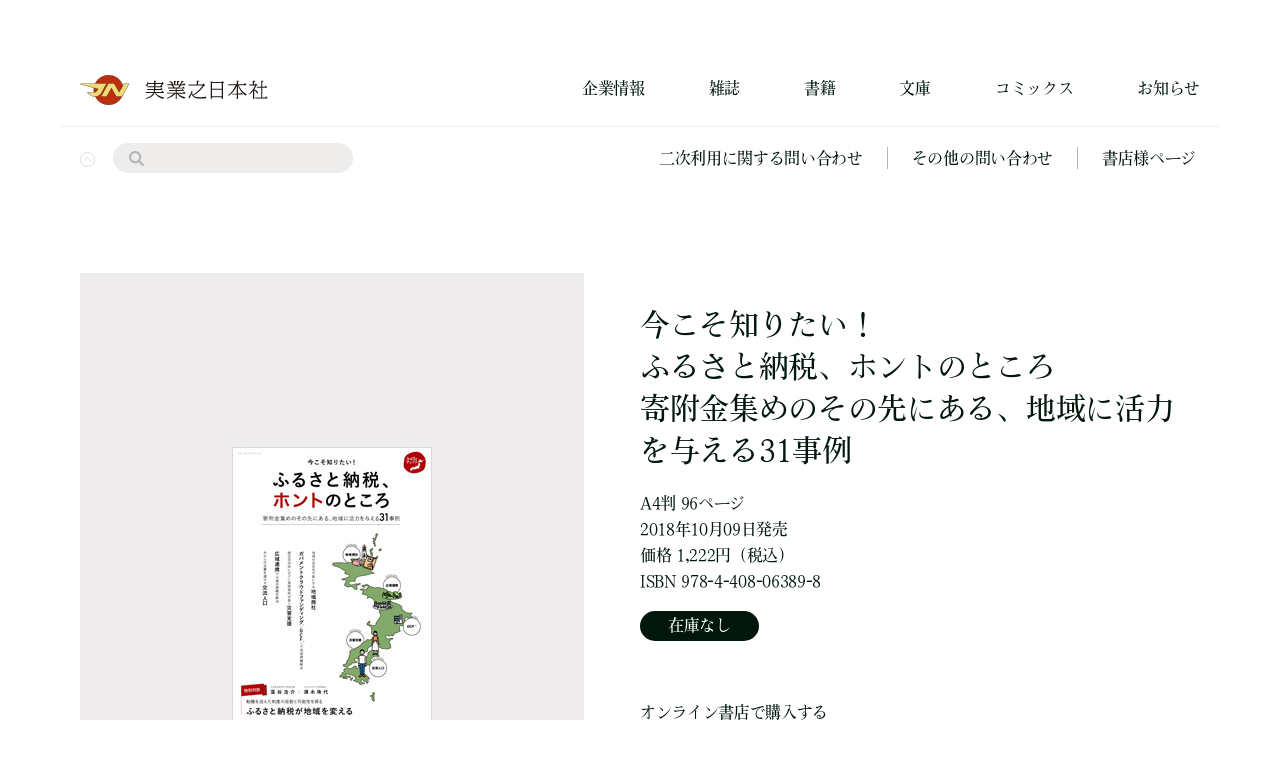

--- FILE ---
content_type: text/html; charset=UTF-8
request_url: https://www.j-n.co.jp/books/978-4-408-06389-8/
body_size: 11861
content:
<!DOCTYPE html>
<html lang="ja">

    <head lang="ja" prefix="og: http://ogp.me/ns# fb: http://ogp.me/ns/fb# article: http://ogp.me/ns/article#">
        
        <!--googleアナリティクス-->
        <!-- Google tag (gtag.js) -->
        <script async src="https://www.googletagmanager.com/gtag/js?id=G-RDVBETD187"></script>
        <script>
        window.dataLayer = window.dataLayer || [];

        function gtag() {
            dataLayer.push(arguments);
        }
        gtag('js', new Date());

        gtag('config', 'G-RDVBETD187');
        </script>

        <meta charset="utf-8">
        <meta http-equiv="x-ua-compatible" content="ie=edge">
        <meta name="viewport" content="width=device-width, initial-scale=1.0, minimum-scale=1.0">
        <meta name="format-detection" content="telephone=no">
        <meta name="keywords" content="実業之日本社,実日,週刊漫画サンデー,マンサン,ブルーガイド,ジョイノベルス,出版社,ストロベリーナイト,静かなるドン,内田康夫,西村京太郎,東川篤哉">

        <!--Adobefont-->
        <script>
        (function(d) {
            var config = {
                    kitId: 'qzd8wwd',
                    scriptTimeout: 3000,
                    async: true
                },
                h = d.documentElement,
                t = setTimeout(function() {
                    h.className = h.className.replace(/\bwf-loading\b/g, "") + " wf-inactive";
                }, config.scriptTimeout),
                tk = d.createElement("script"),
                f = false,
                s = d.getElementsByTagName("script")[0],
                a;
            h.className += " wf-loading";
            tk.src = 'https://use.typekit.net/' + config.kitId + '.js';
            tk.async = true;
            tk.onload = tk.onreadystatechange = function() {
                a = this.readyState;
                if (f || a && a != "complete" && a != "loaded") return;
                f = true;
                clearTimeout(t);
                try {
                    Typekit.load(config)
                } catch (e) {}
            };
            s.parentNode.insertBefore(tk, s)
        })(document);
        </script>

        <!-- favicon -->
        <link rel="icon" href="https://www.j-n.co.jp/wp/wp-content/themes/jippi/img/favicon.ico">
        <link rel="apple-touch-icon" sizes="180x180"
            href="https://www.j-n.co.jp/wp/wp-content/themes/jippi/img/apple-touch-icon.png">
        <meta name="theme-color" content="#2a2c2b">

        <title>ふるさと納税、ホントのところ | 実業之日本社</title>

		<!-- All in One SEO 4.6.3 - aioseo.com -->
		<meta name="description" content="人口増加、産業振興、雇用促進、事業承継、地域商社など、ふるさと納税で起きている、全国各地の課題解決事例を一挙掲載。" />
		<meta name="robots" content="max-image-preview:large" />
		<meta name="google-site-verification" content="JrtQcGzYN9KIJ3lQJblMiWZn0sFmh9L1Lf23KJunKe0" />
		<link rel="canonical" href="https://www.j-n.co.jp/books/978-4-408-06389-8/" />
		<meta name="generator" content="All in One SEO (AIOSEO) 4.6.3" />
		<meta property="og:locale" content="ja_JP" />
		<meta property="og:site_name" content="実業之日本社 | 実業之日本社の公式ホームページです。書籍、コミックス、雑誌、デジタルコンテンツの情報を配信しています。各出版物のここだけのお話を特集・記事にてお読みいただけます。" />
		<meta property="og:type" content="article" />
		<meta property="og:title" content="ふるさと納税、ホントのところ | 実業之日本社" />
		<meta property="og:description" content="人口増加、産業振興、雇用促進、事業承継、地域商社など、ふるさと納税で起きている、全国各地の課題解決事例を一挙掲載。" />
		<meta property="og:url" content="https://www.j-n.co.jp/books/978-4-408-06389-8/" />
		<meta property="og:image" content="https://www.j-n.co.jp/app/webroot/wp/wp-content/uploads/2024/02/share.png" />
		<meta property="og:image:secure_url" content="https://www.j-n.co.jp/app/webroot/wp/wp-content/uploads/2024/02/share.png" />
		<meta property="article:published_time" content="2022-01-31T08:03:28+00:00" />
		<meta property="article:modified_time" content="2022-01-31T08:03:28+00:00" />
		<meta name="twitter:card" content="summary_large_image" />
		<meta name="twitter:site" content="@jippi_pr" />
		<meta name="twitter:title" content="ふるさと納税、ホントのところ | 実業之日本社" />
		<meta name="twitter:description" content="人口増加、産業振興、雇用促進、事業承継、地域商社など、ふるさと納税で起きている、全国各地の課題解決事例を一挙掲載。" />
		<meta name="twitter:creator" content="@jippi_pr" />
		<meta name="twitter:image" content="https://www.j-n.co.jp/app/webroot/wp/wp-content/uploads/2024/02/share.png" />
		<script type="application/ld+json" class="aioseo-schema">
			{"@context":"https:\/\/schema.org","@graph":[{"@type":"BreadcrumbList","@id":"https:\/\/www.j-n.co.jp\/books\/978-4-408-06389-8\/#breadcrumblist","itemListElement":[{"@type":"ListItem","@id":"https:\/\/www.j-n.co.jp\/#listItem","position":1,"name":"\u5bb6","item":"https:\/\/www.j-n.co.jp\/","nextItem":"https:\/\/www.j-n.co.jp\/books\/978-4-408-06389-8\/#listItem"},{"@type":"ListItem","@id":"https:\/\/www.j-n.co.jp\/books\/978-4-408-06389-8\/#listItem","position":2,"name":"\u3075\u308b\u3055\u3068\u7d0d\u7a0e\u3001\u30db\u30f3\u30c8\u306e\u3068\u3053\u308d","previousItem":"https:\/\/www.j-n.co.jp\/#listItem"}]},{"@type":"Organization","@id":"https:\/\/www.j-n.co.jp\/#organization","name":"\u5b9f\u696d\u4e4b\u65e5\u672c\u793e","url":"https:\/\/www.j-n.co.jp\/","sameAs":["https:\/\/twitter.com\/jippi_pr"],"contactPoint":{"@type":"ContactPoint","telephone":"+81368090770","contactType":"Customer Support"}},{"@type":"WebPage","@id":"https:\/\/www.j-n.co.jp\/books\/978-4-408-06389-8\/#webpage","url":"https:\/\/www.j-n.co.jp\/books\/978-4-408-06389-8\/","name":"\u3075\u308b\u3055\u3068\u7d0d\u7a0e\u3001\u30db\u30f3\u30c8\u306e\u3068\u3053\u308d | \u5b9f\u696d\u4e4b\u65e5\u672c\u793e","description":"\u4eba\u53e3\u5897\u52a0\u3001\u7523\u696d\u632f\u8208\u3001\u96c7\u7528\u4fc3\u9032\u3001\u4e8b\u696d\u627f\u7d99\u3001\u5730\u57df\u5546\u793e\u306a\u3069\u3001\u3075\u308b\u3055\u3068\u7d0d\u7a0e\u3067\u8d77\u304d\u3066\u3044\u308b\u3001\u5168\u56fd\u5404\u5730\u306e\u8ab2\u984c\u89e3\u6c7a\u4e8b\u4f8b\u3092\u4e00\u6319\u63b2\u8f09\u3002","inLanguage":"ja","isPartOf":{"@id":"https:\/\/www.j-n.co.jp\/#website"},"breadcrumb":{"@id":"https:\/\/www.j-n.co.jp\/books\/978-4-408-06389-8\/#breadcrumblist"},"datePublished":"2022-01-31T17:03:28+09:00","dateModified":"2022-01-31T17:03:28+09:00"},{"@type":"WebSite","@id":"https:\/\/www.j-n.co.jp\/#website","url":"https:\/\/www.j-n.co.jp\/","name":"\u5b9f\u696d\u4e4b\u65e5\u672c\u793e","description":"\u5b9f\u696d\u4e4b\u65e5\u672c\u793e\u306e\u516c\u5f0f\u30db\u30fc\u30e0\u30da\u30fc\u30b8\u3067\u3059\u3002\u66f8\u7c4d\u3001\u30b3\u30df\u30c3\u30af\u30b9\u3001\u96d1\u8a8c\u3001\u30c7\u30b8\u30bf\u30eb\u30b3\u30f3\u30c6\u30f3\u30c4\u306e\u60c5\u5831\u3092\u914d\u4fe1\u3057\u3066\u3044\u307e\u3059\u3002\u5404\u51fa\u7248\u7269\u306e\u3053\u3053\u3060\u3051\u306e\u304a\u8a71\u3092\u7279\u96c6\u30fb\u8a18\u4e8b\u306b\u3066\u304a\u8aad\u307f\u3044\u305f\u3060\u3051\u307e\u3059\u3002","inLanguage":"ja","publisher":{"@id":"https:\/\/www.j-n.co.jp\/#organization"}}]}
		</script>
		<!-- All in One SEO -->

<link rel='dns-prefetch' href='//ajax.googleapis.com' />
<link rel='dns-prefetch' href='//cdnjs.cloudflare.com' />
<style id='classic-theme-styles-inline-css' type='text/css'>
/*! This file is auto-generated */
.wp-block-button__link{color:#fff;background-color:#32373c;border-radius:9999px;box-shadow:none;text-decoration:none;padding:calc(.667em + 2px) calc(1.333em + 2px);font-size:1.125em}.wp-block-file__button{background:#32373c;color:#fff;text-decoration:none}
</style>
<style id='global-styles-inline-css' type='text/css'>
body{--wp--preset--color--black: #000000;--wp--preset--color--cyan-bluish-gray: #abb8c3;--wp--preset--color--white: #ffffff;--wp--preset--color--pale-pink: #f78da7;--wp--preset--color--vivid-red: #cf2e2e;--wp--preset--color--luminous-vivid-orange: #ff6900;--wp--preset--color--luminous-vivid-amber: #fcb900;--wp--preset--color--light-green-cyan: #7bdcb5;--wp--preset--color--vivid-green-cyan: #00d084;--wp--preset--color--pale-cyan-blue: #8ed1fc;--wp--preset--color--vivid-cyan-blue: #0693e3;--wp--preset--color--vivid-purple: #9b51e0;--wp--preset--gradient--vivid-cyan-blue-to-vivid-purple: linear-gradient(135deg,rgba(6,147,227,1) 0%,rgb(155,81,224) 100%);--wp--preset--gradient--light-green-cyan-to-vivid-green-cyan: linear-gradient(135deg,rgb(122,220,180) 0%,rgb(0,208,130) 100%);--wp--preset--gradient--luminous-vivid-amber-to-luminous-vivid-orange: linear-gradient(135deg,rgba(252,185,0,1) 0%,rgba(255,105,0,1) 100%);--wp--preset--gradient--luminous-vivid-orange-to-vivid-red: linear-gradient(135deg,rgba(255,105,0,1) 0%,rgb(207,46,46) 100%);--wp--preset--gradient--very-light-gray-to-cyan-bluish-gray: linear-gradient(135deg,rgb(238,238,238) 0%,rgb(169,184,195) 100%);--wp--preset--gradient--cool-to-warm-spectrum: linear-gradient(135deg,rgb(74,234,220) 0%,rgb(151,120,209) 20%,rgb(207,42,186) 40%,rgb(238,44,130) 60%,rgb(251,105,98) 80%,rgb(254,248,76) 100%);--wp--preset--gradient--blush-light-purple: linear-gradient(135deg,rgb(255,206,236) 0%,rgb(152,150,240) 100%);--wp--preset--gradient--blush-bordeaux: linear-gradient(135deg,rgb(254,205,165) 0%,rgb(254,45,45) 50%,rgb(107,0,62) 100%);--wp--preset--gradient--luminous-dusk: linear-gradient(135deg,rgb(255,203,112) 0%,rgb(199,81,192) 50%,rgb(65,88,208) 100%);--wp--preset--gradient--pale-ocean: linear-gradient(135deg,rgb(255,245,203) 0%,rgb(182,227,212) 50%,rgb(51,167,181) 100%);--wp--preset--gradient--electric-grass: linear-gradient(135deg,rgb(202,248,128) 0%,rgb(113,206,126) 100%);--wp--preset--gradient--midnight: linear-gradient(135deg,rgb(2,3,129) 0%,rgb(40,116,252) 100%);--wp--preset--font-size--small: 13px;--wp--preset--font-size--medium: 20px;--wp--preset--font-size--large: 36px;--wp--preset--font-size--x-large: 42px;--wp--preset--spacing--20: 0.44rem;--wp--preset--spacing--30: 0.67rem;--wp--preset--spacing--40: 1rem;--wp--preset--spacing--50: 1.5rem;--wp--preset--spacing--60: 2.25rem;--wp--preset--spacing--70: 3.38rem;--wp--preset--spacing--80: 5.06rem;--wp--preset--shadow--natural: 6px 6px 9px rgba(0, 0, 0, 0.2);--wp--preset--shadow--deep: 12px 12px 50px rgba(0, 0, 0, 0.4);--wp--preset--shadow--sharp: 6px 6px 0px rgba(0, 0, 0, 0.2);--wp--preset--shadow--outlined: 6px 6px 0px -3px rgba(255, 255, 255, 1), 6px 6px rgba(0, 0, 0, 1);--wp--preset--shadow--crisp: 6px 6px 0px rgba(0, 0, 0, 1);}:where(.is-layout-flex){gap: 0.5em;}:where(.is-layout-grid){gap: 0.5em;}body .is-layout-flow > .alignleft{float: left;margin-inline-start: 0;margin-inline-end: 2em;}body .is-layout-flow > .alignright{float: right;margin-inline-start: 2em;margin-inline-end: 0;}body .is-layout-flow > .aligncenter{margin-left: auto !important;margin-right: auto !important;}body .is-layout-constrained > .alignleft{float: left;margin-inline-start: 0;margin-inline-end: 2em;}body .is-layout-constrained > .alignright{float: right;margin-inline-start: 2em;margin-inline-end: 0;}body .is-layout-constrained > .aligncenter{margin-left: auto !important;margin-right: auto !important;}body .is-layout-constrained > :where(:not(.alignleft):not(.alignright):not(.alignfull)){max-width: var(--wp--style--global--content-size);margin-left: auto !important;margin-right: auto !important;}body .is-layout-constrained > .alignwide{max-width: var(--wp--style--global--wide-size);}body .is-layout-flex{display: flex;}body .is-layout-flex{flex-wrap: wrap;align-items: center;}body .is-layout-flex > *{margin: 0;}body .is-layout-grid{display: grid;}body .is-layout-grid > *{margin: 0;}:where(.wp-block-columns.is-layout-flex){gap: 2em;}:where(.wp-block-columns.is-layout-grid){gap: 2em;}:where(.wp-block-post-template.is-layout-flex){gap: 1.25em;}:where(.wp-block-post-template.is-layout-grid){gap: 1.25em;}.has-black-color{color: var(--wp--preset--color--black) !important;}.has-cyan-bluish-gray-color{color: var(--wp--preset--color--cyan-bluish-gray) !important;}.has-white-color{color: var(--wp--preset--color--white) !important;}.has-pale-pink-color{color: var(--wp--preset--color--pale-pink) !important;}.has-vivid-red-color{color: var(--wp--preset--color--vivid-red) !important;}.has-luminous-vivid-orange-color{color: var(--wp--preset--color--luminous-vivid-orange) !important;}.has-luminous-vivid-amber-color{color: var(--wp--preset--color--luminous-vivid-amber) !important;}.has-light-green-cyan-color{color: var(--wp--preset--color--light-green-cyan) !important;}.has-vivid-green-cyan-color{color: var(--wp--preset--color--vivid-green-cyan) !important;}.has-pale-cyan-blue-color{color: var(--wp--preset--color--pale-cyan-blue) !important;}.has-vivid-cyan-blue-color{color: var(--wp--preset--color--vivid-cyan-blue) !important;}.has-vivid-purple-color{color: var(--wp--preset--color--vivid-purple) !important;}.has-black-background-color{background-color: var(--wp--preset--color--black) !important;}.has-cyan-bluish-gray-background-color{background-color: var(--wp--preset--color--cyan-bluish-gray) !important;}.has-white-background-color{background-color: var(--wp--preset--color--white) !important;}.has-pale-pink-background-color{background-color: var(--wp--preset--color--pale-pink) !important;}.has-vivid-red-background-color{background-color: var(--wp--preset--color--vivid-red) !important;}.has-luminous-vivid-orange-background-color{background-color: var(--wp--preset--color--luminous-vivid-orange) !important;}.has-luminous-vivid-amber-background-color{background-color: var(--wp--preset--color--luminous-vivid-amber) !important;}.has-light-green-cyan-background-color{background-color: var(--wp--preset--color--light-green-cyan) !important;}.has-vivid-green-cyan-background-color{background-color: var(--wp--preset--color--vivid-green-cyan) !important;}.has-pale-cyan-blue-background-color{background-color: var(--wp--preset--color--pale-cyan-blue) !important;}.has-vivid-cyan-blue-background-color{background-color: var(--wp--preset--color--vivid-cyan-blue) !important;}.has-vivid-purple-background-color{background-color: var(--wp--preset--color--vivid-purple) !important;}.has-black-border-color{border-color: var(--wp--preset--color--black) !important;}.has-cyan-bluish-gray-border-color{border-color: var(--wp--preset--color--cyan-bluish-gray) !important;}.has-white-border-color{border-color: var(--wp--preset--color--white) !important;}.has-pale-pink-border-color{border-color: var(--wp--preset--color--pale-pink) !important;}.has-vivid-red-border-color{border-color: var(--wp--preset--color--vivid-red) !important;}.has-luminous-vivid-orange-border-color{border-color: var(--wp--preset--color--luminous-vivid-orange) !important;}.has-luminous-vivid-amber-border-color{border-color: var(--wp--preset--color--luminous-vivid-amber) !important;}.has-light-green-cyan-border-color{border-color: var(--wp--preset--color--light-green-cyan) !important;}.has-vivid-green-cyan-border-color{border-color: var(--wp--preset--color--vivid-green-cyan) !important;}.has-pale-cyan-blue-border-color{border-color: var(--wp--preset--color--pale-cyan-blue) !important;}.has-vivid-cyan-blue-border-color{border-color: var(--wp--preset--color--vivid-cyan-blue) !important;}.has-vivid-purple-border-color{border-color: var(--wp--preset--color--vivid-purple) !important;}.has-vivid-cyan-blue-to-vivid-purple-gradient-background{background: var(--wp--preset--gradient--vivid-cyan-blue-to-vivid-purple) !important;}.has-light-green-cyan-to-vivid-green-cyan-gradient-background{background: var(--wp--preset--gradient--light-green-cyan-to-vivid-green-cyan) !important;}.has-luminous-vivid-amber-to-luminous-vivid-orange-gradient-background{background: var(--wp--preset--gradient--luminous-vivid-amber-to-luminous-vivid-orange) !important;}.has-luminous-vivid-orange-to-vivid-red-gradient-background{background: var(--wp--preset--gradient--luminous-vivid-orange-to-vivid-red) !important;}.has-very-light-gray-to-cyan-bluish-gray-gradient-background{background: var(--wp--preset--gradient--very-light-gray-to-cyan-bluish-gray) !important;}.has-cool-to-warm-spectrum-gradient-background{background: var(--wp--preset--gradient--cool-to-warm-spectrum) !important;}.has-blush-light-purple-gradient-background{background: var(--wp--preset--gradient--blush-light-purple) !important;}.has-blush-bordeaux-gradient-background{background: var(--wp--preset--gradient--blush-bordeaux) !important;}.has-luminous-dusk-gradient-background{background: var(--wp--preset--gradient--luminous-dusk) !important;}.has-pale-ocean-gradient-background{background: var(--wp--preset--gradient--pale-ocean) !important;}.has-electric-grass-gradient-background{background: var(--wp--preset--gradient--electric-grass) !important;}.has-midnight-gradient-background{background: var(--wp--preset--gradient--midnight) !important;}.has-small-font-size{font-size: var(--wp--preset--font-size--small) !important;}.has-medium-font-size{font-size: var(--wp--preset--font-size--medium) !important;}.has-large-font-size{font-size: var(--wp--preset--font-size--large) !important;}.has-x-large-font-size{font-size: var(--wp--preset--font-size--x-large) !important;}
.wp-block-navigation a:where(:not(.wp-element-button)){color: inherit;}
:where(.wp-block-post-template.is-layout-flex){gap: 1.25em;}:where(.wp-block-post-template.is-layout-grid){gap: 1.25em;}
:where(.wp-block-columns.is-layout-flex){gap: 2em;}:where(.wp-block-columns.is-layout-grid){gap: 2em;}
.wp-block-pullquote{font-size: 1.5em;line-height: 1.6;}
</style>
<link rel='stylesheet' id='slickcss-css' href='https://cdnjs.cloudflare.com/ajax/libs/slick-carousel/1.8.1/slick.css' type='text/css' media='all' />
<link rel='stylesheet' id='slickthemecss-css' href='https://cdnjs.cloudflare.com/ajax/libs/slick-carousel/1.8.1/slick-theme.css' type='text/css' media='all' />
<link rel='stylesheet' id='ress-css' href='https://www.j-n.co.jp/wp/wp-content/themes/jippi/css/ress.css' type='text/css' media='all' />
<link rel='stylesheet' id='stylecss-css' href='https://www.j-n.co.jp/wp/wp-content/themes/jippi/css/style.css' type='text/css' media='all' />
<script type="text/javascript" src="https://ajax.googleapis.com/ajax/libs/jquery/1.11.3/jquery.min.js" id="jquery-js"></script>
<script type="text/javascript" src="https://cdnjs.cloudflare.com/ajax/libs/slick-carousel/1.8.1/slick.min.js" id="slickjs-js"></script>
<link rel="https://api.w.org/" href="https://www.j-n.co.jp/wp-json/" /><link rel="alternate" type="application/json" href="https://www.j-n.co.jp/wp-json/wp/v2/books/35993" /><link rel="alternate" type="application/json+oembed" href="https://www.j-n.co.jp/wp-json/oembed/1.0/embed?url=https%3A%2F%2Fwww.j-n.co.jp%2Fbooks%2F978-4-408-06389-8%2F" />
<link rel="alternate" type="text/xml+oembed" href="https://www.j-n.co.jp/wp-json/oembed/1.0/embed?url=https%3A%2F%2Fwww.j-n.co.jp%2Fbooks%2F978-4-408-06389-8%2F&#038;format=xml" />
<noscript><style>.lazyload[data-src]{display:none !important;}</style></noscript><style>.lazyload{background-image:none !important;}.lazyload:before{background-image:none !important;}</style>    </head>

<body>
    <!-- ヘッダー -->
    <div id="header">
        <header>
            <div class="wrapper">
                <div class="pc header">
                    <h1 class="title">
                        <a href="https://www.j-n.co.jp/" class="logo"><img
                                src="[data-uri]" alt="実業之日本社ロゴ" data-src="https://www.j-n.co.jp/wp/wp-content/themes/jippi/img/logo-k.svg" decoding="async" class="lazyload" /><noscript><img
                                src="https://www.j-n.co.jp/wp/wp-content/themes/jippi/img/logo-k.svg" alt="実業之日本社ロゴ" data-eio="l" /></noscript></a>
                    </h1>
                    <nav>
                        <ul class="nav">
                            <li><a href="https://www.j-n.co.jp/company/">企業情報</a></li>
                            <li>
                                <a href="https://www.j-n.co.jp/magazine/">雑誌</a>
                                <ul class="child">
                                    <li>
                                        <a href="https://www.j-n.co.jp/books/genrelist/lgenre3/mgenre18/">ワッグル</a>                                    </li>
                                    <li>
                                        <a href="https://www.j-n.co.jp/books/genrelist/lgenre3/mgenre20/">ガルビィ</a>                                    </li>
                                    <li>
                                        <a href="https://www.j-n.co.jp/books/genrelist/lgenre3/mgenre81/">BikeJIN</a>                                    </li>
                                    <li>
                                        <a href="https://www.j-n.co.jp/books/genrelist/lgenre3/mgenre80/">ライダースクラブ</a>                                    </li>
                                    <li>
                                        <a href="https://www.j-n.co.jp/books/genrelist/lgenre3/mgenre79/">CLUB HARLEY</a>                                    </li>
                                    <li>
                                        <a href="https://www.j-n.co.jp/books/genrelist/lgenre3/mgenre16/">ネイルVENUS</a>                                    </li>
                                    <li>
                                        <a href="https://www.j-n.co.jp/books/genrelist/lgenre3/mgenre21/">月刊美術</a>                                    </li>
                                    <li>
                                        <a href="https://www.j-n.co.jp/books/genrelist/lgenre3/mgenre85/">BikeJIN増刊</a>                                    </li>
                                    <li>
                                        <a href="https://www.j-n.co.jp/books/genrelist/lgenre3/mgenre84/">CLUB HARLEY増刊</a>                                    </li>
                                    <li>
                                        <a href="https://www.j-n.co.jp/books/genrelist/lgenre1/mgenre5/sgenre97/">パラスポーツマガジン</a>                                    </li>
                                </ul>
                            </li>
                            <li>
                                <a href="https://www.j-n.co.jp/books/">書籍</a>
                                <ul class="child">
                                                                        <li><a
                                            href="https://www.j-n.co.jp/books/genrelist/lgenre1/mgenre1/">ビジネス</a>
                                    </li>
                                                                        <li><a
                                            href="https://www.j-n.co.jp/books/genrelist/lgenre1/mgenre2/">文芸</a>
                                    </li>
                                                                        <li><a
                                            href="https://www.j-n.co.jp/books/genrelist/lgenre1/mgenre3/">一般・教養</a>
                                    </li>
                                                                        <li><a
                                            href="https://www.j-n.co.jp/books/genrelist/lgenre1/mgenre4/">旅行ガイド</a>
                                    </li>
                                                                        <li><a
                                            href="https://www.j-n.co.jp/books/genrelist/lgenre1/mgenre5/">趣味実用</a>
                                    </li>
                                                                        <li><a
                                            href="https://www.j-n.co.jp/books/genrelist/lgenre1/mgenre6/">自己啓発</a>
                                    </li>
                                                                        <li><a
                                            href="https://www.j-n.co.jp/books/genrelist/lgenre1/mgenre7/">こども</a>
                                    </li>
                                                                        <li><a
                                            href="https://www.j-n.co.jp/books/genrelist/lgenre1/mgenre8/">教育・学習</a>
                                    </li>
                                                                    </ul>
                            </li>
                            <li>
                                文庫
                                <ul class="child">
                                    <li>
                                        <a href="https://www.j-n.co.jp/books/serieslist/lseries41/">実業之日本社文庫</a>                                    </li>
                                    <li>
                                        <a href="https://www.j-n.co.jp/books/serieslist/lseries41/lseries118/">実業之日本社文庫GROW</a>                                    </li>
                                    <li>
                                        <a href="https://www.j-n.co.jp/books/serieslist/lseries111/">Jノベルライト文庫</a>                                    </li>
                                    <li>
                                        <a href="https://www.j-n.co.jp/books/serieslist/lseries104/">実業之日本社ジュニア文庫</a>                                    </li>
                                    <li>
                                        <a href="https://www.j-n.co.jp/books/serieslist/lseries99/">じっぴコンパクト文庫</a>                                    </li>
                                    <li>
                                        <a href="https://www.j-n.co.jp/books/serieslist/lseries37/">実業之日本社漫画文庫</a>                                    </li>
                                </ul>
                            </li>
                            <li>
                                <a href="https://www.j-n.co.jp/comics/">コミックス</a>
                                <ul class="child">
                                                                        <li><a
                                            href="https://www.j-n.co.jp/books/genrelist/lgenre2/mgenre9/">青年コミック</a>
                                    </li>
                                                                        <li><a
                                            href="https://www.j-n.co.jp/books/genrelist/lgenre2/mgenre10/">少女コミック</a>
                                    </li>
                                                                        <li><a
                                            href="https://www.j-n.co.jp/books/genrelist/lgenre2/mgenre11/">BLコミック</a>
                                    </li>
                                                                        <li><a
                                            href="https://www.j-n.co.jp/books/genrelist/lgenre2/mgenre12/">セクシー系コミック</a>
                                    </li>
                                                                        <li><a
                                            href="https://www.j-n.co.jp/books/genrelist/lgenre2/mgenre13/">コミックエッセイ</a>
                                    </li>
                                                                        <li><a
                                            href="https://www.j-n.co.jp/books/genrelist/lgenre2/mgenre14/">その他のコミック</a>
                                    </li>
                                                                        <li><a
                                            href="https://www.j-n.co.jp/books/genrelist/lgenre2/mgenre76/">書籍扱いコミックス</a>
                                    </li>
                                                                    </ul>
                            </li>
                            <li>
                                <a href="https://www.j-n.co.jp/news/">お知らせ</a>
                            </li>
                        </ul>
                    </nav>
                </div>
                <div class="pc slideup">
                    <div class="menu-hide">
                        <img src="[data-uri]" alt="メニューを隠す" data-src="https://www.j-n.co.jp/wp/wp-content/themes/jippi/img/circle-close.svg" decoding="async" class="lazyload" /><noscript><img src="https://www.j-n.co.jp/wp/wp-content/themes/jippi/img/circle-close.svg" alt="メニューを隠す" data-eio="l" /></noscript>
                    </div>
                    <div class="search">
                        <form action="https://www.j-n.co.jp" method="get">
    <input type="search" name="s" />
    <input type="submit" value="" />
</form>                    </div>
                    <ul class="list">
                        <li><a href="https://business.form-mailer.jp/fms/4d33693487681"
                                target="_blank">二次利用に関する問い合わせ</a></li>
                        <li><a href="https://www.j-n.co.jp/inquiry/">その他の問い合わせ</a></li>
                        <li><a href="https://www.j-n.co.jp/bookstore/">書店様ページ</a></li>
                    </ul>
                </div>

                <div class="sp header">
                    <h1 class="title">
                        <a href="https://www.j-n.co.jp/" class="logo">
                            <img src="[data-uri]" alt="実業之日本社ロゴ" data-src="https://www.j-n.co.jp/wp/wp-content/themes/jippi/img/logo-k.svg" decoding="async" class="lazyload" /><noscript><img src="https://www.j-n.co.jp/wp/wp-content/themes/jippi/img/logo-k.svg" alt="実業之日本社ロゴ" data-eio="l" /></noscript>
                        </a>
                    </h1>
                    <div class="btn">
                        <div class="open"></div>
                    </div>
                </div>
                <div class="sp menu-wrapper">
                    <div class="menu-inner">
                        <div class="menu-upper">
                            <h1 class="title">
                                <a href="https://www.j-n.co.jp/" class="logo">
                                    <img src="[data-uri]"
                                        alt="実業之日本社ロゴ" data-src="https://www.j-n.co.jp/wp/wp-content/themes/jippi/img/logo-w.svg" decoding="async" class="lazyload" /><noscript><img src="https://www.j-n.co.jp/wp/wp-content/themes/jippi/img/logo-w.svg"
                                        alt="実業之日本社ロゴ" data-eio="l" /></noscript>
                                </a>
                            </h1>
                            <div class="btn">
                                <div class="close"></div>
                            </div>
                        </div>
                        <div class="search">
                            <form action="https://www.j-n.co.jp" method="get">
    <input type="search" name="s" />
    <input type="submit" value="" />
</form>                        </div>
                        <nav>
                            <ul class="nav">
                                <li><a href="https://www.j-n.co.jp/company/">企業情報</a></li>
                                <li class="parent">
                                    <a href="https://www.j-n.co.jp/magazine/">雑誌</a>
                                    <ul class="child">
                                        <li>
                                            <a href="https://www.j-n.co.jp/books/genrelist/lgenre3/mgenre18/">ワッグル</a>                                        </li>
                                        <li>
                                            <a href="https://www.j-n.co.jp/books/genrelist/lgenre3/mgenre20/">ガルビィ</a>                                        </li>
                                        <li>
                                            <a href="https://www.j-n.co.jp/books/genrelist/lgenre3/mgenre81/">BikeJIN</a>                                        </li>
                                        <li>
                                            <a href="https://www.j-n.co.jp/books/genrelist/lgenre3/mgenre80/">ライダースクラブ</a>                                        </li>
                                        <li>
                                            <a href="https://www.j-n.co.jp/books/genrelist/lgenre3/mgenre79/">CLUB HARLEY</a>                                        </li>
                                        <li>
                                            <a href="https://www.j-n.co.jp/books/genrelist/lgenre3/mgenre16/">ネイルVENUS</a>                                        </li>
                                        <li>
                                            <a href="https://www.j-n.co.jp/books/genrelist/lgenre3/mgenre21/">月刊美術</a>                                        </li>
                                        <li>
                                            <a href="https://www.j-n.co.jp/books/genrelist/lgenre3/mgenre85/">BikeJIN増刊</a>                                        </li>
                                        <li>
                                            <a href="https://www.j-n.co.jp/books/genrelist/lgenre3/mgenre84/">CLUB HARLEY増刊</a>                                        </li>
                                        <li>
                                            <a href="https://www.j-n.co.jp/books/genrelist/lgenre1/mgenre5/sgenre97/">パラスポーツマガジン</a>                                        </li>
                                    </ul>
                                </li>
                                <li class="parent">
                                    <a href="https://www.j-n.co.jp/books/">書籍</a>
                                    <ul class="child">
                                                                                <li><a
                                                href="https://www.j-n.co.jp/books/genrelist/lgenre1/mgenre1/">ビジネス</a>
                                        </li>
                                                                                <li><a
                                                href="https://www.j-n.co.jp/books/genrelist/lgenre1/mgenre2/">文芸</a>
                                        </li>
                                                                                <li><a
                                                href="https://www.j-n.co.jp/books/genrelist/lgenre1/mgenre3/">一般・教養</a>
                                        </li>
                                                                                <li><a
                                                href="https://www.j-n.co.jp/books/genrelist/lgenre1/mgenre4/">旅行ガイド</a>
                                        </li>
                                                                                <li><a
                                                href="https://www.j-n.co.jp/books/genrelist/lgenre1/mgenre5/">趣味実用</a>
                                        </li>
                                                                                <li><a
                                                href="https://www.j-n.co.jp/books/genrelist/lgenre1/mgenre6/">自己啓発</a>
                                        </li>
                                                                                <li><a
                                                href="https://www.j-n.co.jp/books/genrelist/lgenre1/mgenre7/">こども</a>
                                        </li>
                                                                                <li><a
                                                href="https://www.j-n.co.jp/books/genrelist/lgenre1/mgenre8/">教育・学習</a>
                                        </li>
                                                                            </ul>
                                </li>
                                <li class="parent">
                                    文庫
                                    <ul class="child">
                                        <li>
                                            <a href="https://www.j-n.co.jp/books/serieslist/lseries41/">実業之日本社文庫</a>                                        </li>
                                        <li>
                                            <a href="https://www.j-n.co.jp/books/serieslist/lseries41/lseries118/">実業之日本社文庫GROW</a>                                        </li>
                                        <li>
                                            <a href="https://www.j-n.co.jp/books/serieslist/lseries111/">Jノベルライト文庫</a>                                        </li>
                                        <li>
                                            <a href="https://www.j-n.co.jp/books/serieslist/lseries104/">実業之日本社ジュニア文庫</a>                                        </li>
                                        <li>
                                            <a href="https://www.j-n.co.jp/books/serieslist/lseries99/">じっぴコンパクト文庫</a>                                        </li>
                                        <li>
                                            <a href="https://www.j-n.co.jp/books/serieslist/lseries37/">実業之日本社漫画文庫</a>                                        </li>
                                    </ul>
                                </li>
                                <li class="parent">
                                    <a href="https://www.j-n.co.jp/comics/">コミックス</a>
                                    <ul class="child">
                                                                                <li><a
                                                href="https://www.j-n.co.jp/books/genrelist/lgenre2/mgenre9/">青年コミック</a>
                                        </li>
                                                                                <li><a
                                                href="https://www.j-n.co.jp/books/genrelist/lgenre2/mgenre10/">少女コミック</a>
                                        </li>
                                                                                <li><a
                                                href="https://www.j-n.co.jp/books/genrelist/lgenre2/mgenre11/">BLコミック</a>
                                        </li>
                                                                                <li><a
                                                href="https://www.j-n.co.jp/books/genrelist/lgenre2/mgenre12/">セクシー系コミック</a>
                                        </li>
                                                                                <li><a
                                                href="https://www.j-n.co.jp/books/genrelist/lgenre2/mgenre13/">コミックエッセイ</a>
                                        </li>
                                                                                <li><a
                                                href="https://www.j-n.co.jp/books/genrelist/lgenre2/mgenre14/">その他のコミック</a>
                                        </li>
                                                                                <li><a
                                                href="https://www.j-n.co.jp/books/genrelist/lgenre2/mgenre76/">書籍扱いコミックス</a>
                                        </li>
                                                                            </ul>
                                </li>
                                <li>
                                    <a href="https://www.j-n.co.jp/news/">お知らせ</a>
                                </li>
                            </ul>
                        </nav>
                        <div class="menu-bottom">
                            <ul class="list">
                                <li><a href="https://business.form-mailer.jp/fms/4d33693487681"
                                        target="_blank">二次利用に関する問い合わせ</a></li>
                                <li><a href="https://www.j-n.co.jp/inquiry/">その他の問い合わせ</a></li>
                                <li><a href="https://www.j-n.co.jp/bookstore/">書店様ページ</a></li>
                            </ul>
                            <div class="sub">
                                <ul class="list">
                                    <li><a href="https://www.j-n.co.jp/privacypolicy/">Privacy Policy</a></li>
                                    <!-- <li><a href="https://www.j-n.co.jp/recruit/">Recruit</a></li> -->
                                    <li><a href="https://www.j-n.co.jp/sitemap/">Sitemap</a></li>
                                </ul>
                                <p class="copyright">© Jitsugyo no Nihon Sha, Ltd. All rights reserved.</p>
                            </div>
                        </div>
                    </div>
                </div>
            </div>
        </header>
    </div><main>
    <article>
        <!-- book​ -->
        <div class="book-single">
                                    <div id="book">
                <section>
                    <div class="wrapper">
                        <div class="container">
                            <div class="book-col">
                                <div class="cover">
                                    <div class="cover-pic">
                                                                                                                                                                                                        <img src="[data-uri]"
                                            alt="「ふるさと納税、ホントのところ」書影" data-src="https://www.j-n.co.jp/img/item/978-4-408-06389-8.jpg" decoding="async" class="lazyload"><noscript><img src="https://www.j-n.co.jp/img/item/978-4-408-06389-8.jpg"
                                            alt="「ふるさと納税、ホントのところ」書影" data-eio="l"></noscript>
                                                                            </div>
                                </div>
                                <div class="text">
                                    <h1 class="title">
                                                                                <span class="subtitle">
                                            今こそ知りたい！                                        </span>
                                                                                ふるさと納税、ホントのところ                                                                                <span class="subtitle">
                                            寄附金集めのその先にある、地域に活力を与える31事例                                        </span>
                                                                            </h1>

                                                                                                                                                                                                                                                                                                                                                                                                                                                                                                                                                                                                                                                                                                                                                
                                    
                                    
                                    
                                    
                                    
                                    
                                    
                                    
                                    
                                    
                                    
                                    <div class="detail">

                                                                                <p class="spec">
                                                                                        A4判                                                                                                                                    96ページ
                                                                                    </p>
                                        

                                                                                                                        <p class="date">
                                            2018年10月09日発売
                                        </p>
                                        
                                                                                                                                                                <p class="price">価格 1,222円（税込）</p>
                                                                                
                                                                                                                                                                <p class="isbn">
                                            ISBN 978-4-408-06389-8                                        </p>
                                                                                
                                        
                                                                                <p class="status out">在庫なし</p>
                                                                            </div>

                                                                                                            <div class="online">
                                        <h2 class="heading">オンライン書店で購入する</h2>
                                        <ul class="list">
                                                                                        <li>
                                                <a href="https://www.amazon.co.jp/gp/product/4408063894/?&_encoding=UTF8&tag=jnpromo-22"
                                                    target="_blank" class="amazon"></a>
                                            </li>

                                            <li>
                                                <a href="https://books.rakuten.co.jp/search?sitem=9784408063898"
                                                    target="_blank" class="rakuten"></a>
                                            </li>

                                            <li>
                                                <a href="https://7net.omni7.jp/detail_isbn/978-4-408-06389-8"
                                                    target="_blank" class="seven"></a>
                                            </li>

                                            <li>
                                                <a href="https://www.kinokuniya.co.jp/f/dsg-01-9784408063898"
                                                    target="_blank" class="kino"></a>
                                            </li>

                                            <li>
                                                <a href="https://www.e-hon.ne.jp/bec/SA/Detail?refISBN=978-4-408-06389-8"
                                                    target="_blank" class="ehon"></a>
                                            </li>

                                            <li>
                                                <a href="https://www.honyaclub.com/shop/goods/search.aspx?search=%8C%9F%8D%F5&keyw=9784408063898"
                                                    target="_blank" class="honya"></a>
                                            </li>
                                        </ul>
                                    </div>
                                    
                                                                        <p class="description">
                                        ふるさと納税制度により地域にどんな変化が起きているか、ご存知ですか？                                    </p>
                                    
                                                                        <p class="description">
                                        お礼の品に注目が集まることの多いふるさと納税ですが、<br>制度がもたらしている地域の変化はあまり知られていません。<br><br>全国1,788自治体すべてのふるさと納税の使い道やお礼の品などの情報を掲載するサイト「ふるさとチョイス」開始以降、「ふるさとチョイス」を運営するスタッフは、<br>全国各地の地域の方々と一緒に地域の魅力や課題の発掘、発信の支援をしてきました。<br>これまで蓄積された経験の中には、<br>ふるさと納税が地域に活力を与えた数多くの事例があります。<br><br>本書では、その一部として、各地に誕生している「地域商社」、<br>プロジェクト型で地域の課題解決支援ができる「ガバメントクラウドファンディング®」、<br>有事の際に被災地の自治体へダイレクトに寄附が可能な「災害支援」、<br>ふるさと納税が各地に与えた影響「地域活性化」のテーマに分けて全国31の事例を紹介します。                                    </p>
                                    
                                                                        <p class="description">
                                        【目次より】<br>■スペシャル対談<br>「転機を迎えた制度の役割と可能性を探る / ふるさと納税が地域を変える」<br>日本総合研究所主席研究員・藻谷浩介×トラストバンク代表取締役・須永珠代<br><br>■第１章：ふるさと納税の「これまで」と「現在」<br><br>■第２章：ふるさと納税の「これから」を動かす５つのキーワード<br>・キーワード１ 地域商社<br>・キーワード２ GCF ガバメントクラウドファンディングⓇ　<br> ・キーワード３ 災害支援<br>・キーワード４ 広域連携<br>・キーワード５ 交流人口<br><br>■第３章：地域の自走を可能にする「地域商社」の活躍<br><br>■第４章：モノからコトへ。さまざまな形で発展する「ＧＣＦ」<br><br>■第５章：「災害支援」においてふるさと納税が果たす役割<br><br>■第６章：ふるさと納税が各地に与える影響「地域活性化」<br><br>■最後に…<br><br>■「ふるさとチョイス」が掲載基準を設ける理由                                    </p>
                                    
                                    <!-- 関連リンク​ -->
                                                                    </div>
                            </div>
                        </div>
                    </div>
                </section>
            </div>

                        
                        
                                    <!-- タクソノミーserieslistのタームを取得 -->
                                                <!-- Relatedシリーズ -->
            <div id="related">
                <section>
                    <div class="wrapper">
                        <div class="title-box">
                            <h2 class="section-title"><span class="en">Related Books</span>シリーズの関連書籍</h2>
                            <div class="pc control"></div>
                            <a href="https://www.j-n.co.jp/books/serieslist/lseries25/" class="sp index">一覧</a>
                        </div>
                    </div>
                    <div class="slider-wrapper">
                        <div class="container">
                            <div class="books-slider">
                                <!-- タームに属する記事をループで表示 -->
                                                                <div class="each">
                                    <a href="https://www.j-n.co.jp/books/978-4-408-06431-4/">
    <div class="cover-pic">
                <img src="[data-uri]" alt="パラスポーツマガジン　Vol.15" data-src="https://www.j-n.co.jp/wp/wp-content/uploads/2025/09/978-4-408-06431-4.jpg" decoding="async" class="lazyload" data-eio-rwidth="500" data-eio-rheight="667"><noscript><img src="https://www.j-n.co.jp/wp/wp-content/uploads/2025/09/978-4-408-06431-4.jpg" alt="パラスポーツマガジン　Vol.15" data-eio="l"></noscript>
            </div>
    <div class="text">
                        <p class="date">
            2026年01月20日        </p>
        
        <p class="title">
            <!--             <b>日本初開催の「東京2025デフリンピック」を総力特集。<br>
ミラノ冬季パラリンピック直前情報ほかパラスポーツコンテンツが満載！</b><br>
             -->

            
            パラスポーツマガジン　Vol.15
                    </p>
        <p class="more">Read more</p>
    </div>
</a>                                </div>
                                                                <div class="each">
                                    <a href="https://www.j-n.co.jp/books/978-4-408-06430-7/">
    <div class="cover-pic">
                <img src="[data-uri]" alt="ニッポンのゲレンデ2026" data-src="https://www.j-n.co.jp/wp/wp-content/uploads/2025/09/978-4-408-06430-7.jpg" decoding="async" class="lazyload" data-eio-rwidth="500" data-eio-rheight="707"><noscript><img src="https://www.j-n.co.jp/wp/wp-content/uploads/2025/09/978-4-408-06430-7.jpg" alt="ニッポンのゲレンデ2026" data-eio="l"></noscript>
            </div>
    <div class="text">
                        <p class="date">
            2025年11月17日        </p>
        
        <p class="title">
            <!--  -->

            
            ニッポンのゲレンデ2026
                    </p>
        <p class="more">Read more</p>
    </div>
</a>                                </div>
                                                                <div class="each">
                                    <a href="https://www.j-n.co.jp/books/978-4-408-06427-7/">
    <div class="cover-pic">
                <img src="[data-uri]" alt="パラスポーツマガジン　Vol.14" data-src="https://www.j-n.co.jp/wp/wp-content/uploads/2024/08/978-4-408-06427-7.jpg" decoding="async" class="lazyload" data-eio-rwidth="500" data-eio-rheight="671"><noscript><img src="https://www.j-n.co.jp/wp/wp-content/uploads/2024/08/978-4-408-06427-7.jpg" alt="パラスポーツマガジン　Vol.14" data-eio="l"></noscript>
            </div>
    <div class="text">
                        <p class="date">
            2024年11月29日        </p>
        
        <p class="title">
            <!--             <b>巻頭特集では注目の金メダリストをピックアップ。</b><br>
             -->

            
            パラスポーツマガジン　Vol.14
                    </p>
        <p class="more">Read more</p>
    </div>
</a>                                </div>
                                                            </div>
                        </div>
                    </div>
                </section>
            </div>
                                    
                                    <!-- タクソノミーgenrelistのタームを取得 -->
                                                <!-- Relatedジャンル -->
            <div id="related">
                <section>
                    <div class="wrapper">
                        <div class="title-box">
                            <h2 class="section-title"><span class="en">Related Books</span>ジャンルの関連書籍</h2>
                            <div class="pc control"></div>
                            <a href="https://www.j-n.co.jp/books/genrelist/lgenre1/mgenre5/sgenre36/" class="sp index">一覧</a>
                        </div>
                    </div>
                    <div class="slider-wrapper">
                        <div class="container">
                            <div class="books-slider">
                                <!-- タームに属する記事をループで表示 -->
                                                                <div class="each">
                                    <a href="https://www.j-n.co.jp/books/978-4-408-65176-7/">
    <div class="cover-pic">
                <img src="[data-uri]" alt="「もしも？」の図鑑 サイズでくらべる！ カンブリアの古生物" data-src="https://www.j-n.co.jp/wp/wp-content/uploads/2025/09/978-4-408-65176-7-1.jpg" decoding="async" class="lazyload" data-eio-rwidth="500" data-eio-rheight="710"><noscript><img src="https://www.j-n.co.jp/wp/wp-content/uploads/2025/09/978-4-408-65176-7-1.jpg" alt="「もしも？」の図鑑 サイズでくらべる！ カンブリアの古生物" data-eio="l"></noscript>
            </div>
    <div class="text">
                        <p class="date">
            2025年11月20日        </p>
        
        <p class="title">
            <!--             <b>☆★☆　大人気「もしも？」の図鑑シリーズ第23弾　★☆★☆</b><br>
             -->

            
            「もしも？」の図鑑 サイズでくらべる！ カンブリアの古生物
                    </p>
        <p class="more">Read more</p>
    </div>
</a>                                </div>
                                                                <div class="each">
                                    <a href="https://www.j-n.co.jp/books/978-4-408-65146-0/">
    <div class="cover-pic">
                <img src="[data-uri]" alt="四訂版　スマート介護士資格 公式テキスト" data-src="https://www.j-n.co.jp/wp/wp-content/uploads/2024/12/978-4-408-65146-0.jpg" decoding="async" class="lazyload" data-eio-rwidth="500" data-eio-rheight="707"><noscript><img src="https://www.j-n.co.jp/wp/wp-content/uploads/2024/12/978-4-408-65146-0.jpg" alt="四訂版　スマート介護士資格 公式テキスト" data-eio="l"></noscript>
            </div>
    <div class="text">
                        <p class="date">
            2025年10月16日        </p>
        
        <p class="title">
            <!--             <b>「本書は、その全体像と導入・実務を理解できる最適なテキストです。介護士やケアマネージャー、これから介護を学ぶ方、そして施設経営者にも自信を持って推薦いたします。」</b><br>
             -->

            
            四訂版　スマート介護士資格 公式テキスト
                    </p>
        <p class="more">Read more</p>
    </div>
</a>                                </div>
                                                                <div class="each">
                                    <a href="https://www.j-n.co.jp/books/978-4-408-65163-7/">
    <div class="cover-pic">
                <img src="[data-uri]" alt="「もしも？」の図鑑 恐竜大決戦" data-src="https://www.j-n.co.jp/wp/wp-content/uploads/2025/05/978-4-408-65163-7.jpg" decoding="async" class="lazyload" data-eio-rwidth="500" data-eio-rheight="711"><noscript><img src="https://www.j-n.co.jp/wp/wp-content/uploads/2025/05/978-4-408-65163-7.jpg" alt="「もしも？」の図鑑 恐竜大決戦" data-eio="l"></noscript>
            </div>
    <div class="text">
                        <p class="date">
            2025年07月10日        </p>
        
        <p class="title">
            <!--             <b>★☆★☆　大人気「もしも？」の図鑑シリーズ第18弾　★☆★☆<br>
★☆★☆　地球史上最強の恐竜を決める空想科学図鑑　★☆★☆</b>
<br>
             -->

            
            「もしも？」の図鑑 恐竜大決戦
                    </p>
        <p class="more">Read more</p>
    </div>
</a>                                </div>
                                                            </div>
                        </div>
                    </div>
                </section>
            </div>
                                    
            <!-- Topics​ -->
            <div id="topics">
                <section>
                    <div class="wrapper">
                        <div class="title-box">
                            <h2 class="section-title"><span class="en">Topics</span>特集</h2>
                            <a href="https://www.j-n.co.jp/columns/" class="index">一覧</a>
                        </div>
                    </div>
                    <div class="scroll-wrapper">
                        <div class="container">
                            <ul class="lists">
                                                                                                <li>
    <a href="https://www.j-n.co.jp/columns/762/">
        <div class="pic">
                                    <img src="[data-uri]" alt="" width="1200" height="1200" class="alignnone size-full wp-image-42021 lazyload" data-src="https://www.j-n.co.jp/wp/wp-content/uploads/2025/12/34b556d89403560abad206ebe9a9a87c.jpeg" decoding="async" data-eio-rwidth="1200" data-eio-rheight="1200" /><noscript><img src="https://www.j-n.co.jp/wp/wp-content/uploads/2025/12/34b556d89403560abad206ebe9a9a87c.jpeg" alt="" width="1200" height="1200" class="alignnone size-full wp-image-42021" data-eio="l" /></noscript>                    </div>
        <div class="text">
            <p class="date">2025年12月26日</p>
            <p class="title">『おさまる家　井田千秋 作品集』　全7種特典決定!!</p>
            <p class="excerpt"></p>
            <p class="more">Read more</p>
        </div>
    </a>
</li>                                                                <li>
    <a href="https://www.j-n.co.jp/columns/761/">
        <div class="pic">
                                    <img src="[data-uri]" alt="" width="960" height="1280" class="alignnone size-full wp-image-41993 lazyload" data-src="https://www.j-n.co.jp/wp/wp-content/uploads/2025/12/211c54447e85355ee9784d46a9dc5b26.jpg" decoding="async" data-eio-rwidth="960" data-eio-rheight="1280" /><noscript><img src="https://www.j-n.co.jp/wp/wp-content/uploads/2025/12/211c54447e85355ee9784d46a9dc5b26.jpg" alt="" width="960" height="1280" class="alignnone size-full wp-image-41993" data-eio="l" /></noscript>                    </div>
        <div class="text">
            <p class="date">2025年12月19日</p>
            <p class="title">「お城EXPO 2025」に『ねこねこ日本史』のブースが出展決定！</p>
            <p class="excerpt"></p>
            <p class="more">Read more</p>
        </div>
    </a>
</li>                                                                <li>
    <a href="https://www.j-n.co.jp/columns/760/">
        <div class="pic">
                                    <img src="[data-uri]" alt="" width="1250" height="703" class="alignnone size-full wp-image-41961 lazyload" data-src="https://www.j-n.co.jp/wp/wp-content/uploads/2025/12/signal-2025-12-04-124158_002.jpeg" decoding="async" data-eio-rwidth="1250" data-eio-rheight="703" /><noscript><img src="https://www.j-n.co.jp/wp/wp-content/uploads/2025/12/signal-2025-12-04-124158_002.jpeg" alt="" width="1250" height="703" class="alignnone size-full wp-image-41961" data-eio="l" /></noscript>                    </div>
        <div class="text">
            <p class="date">2025年12月5日</p>
            <p class="title">特報！　100万部突破の東野圭吾著『クスノキの番人』、アニメーション映画の公開を記念してスペシャルコラボが実現！</p>
            <p class="excerpt"></p>
            <p class="more">Read more</p>
        </div>
    </a>
</li>                                                                                            </ul>
                        </div>
                    </div>
                </section>
            </div>

        </div>
    </article>
</main>
<!-- フッター -->
<div id="footer">
    <footer>
        <div class="wrapper">
            <h1 class="title">
                <a href="https://www.j-n.co.jp/" class="logo"><img
                        src="[data-uri]" alt="実業之日本社ロゴ" data-src="https://www.j-n.co.jp/wp/wp-content/themes/jippi/img/logo-w.svg" decoding="async" class="lazyload" /><noscript><img
                        src="https://www.j-n.co.jp/wp/wp-content/themes/jippi/img/logo-w.svg" alt="実業之日本社ロゴ" data-eio="l" /></noscript></a>
            </h1>
            <!-- <h2 class="pc list-title">実業之日本社 公式</h2>
            <ul class="pc list">
                <li><a href="https://j-nbooks.jp/comic/" target="_blank">コミックリュエル</a></li>
                <li><a href="https://www.garvyplus.jp/" target="_blank">ガルヴィ(キャンプ&アクティビティ)</a></li>
                <li><a href="https://www.waggle-online.jp/" target="_blank">ワッグル(ゴルフ)</a></li>
            </ul> -->
            <div class="sp">
                <div class="menu-bottom">
                    <ul class="list">
                        <li><a href="https://www.j-n.co.jp/inquiry/">お問い合わせ</a></li>
                    </ul>
                </div>
            </div>
            <div class="menu-bottom">
                <div class="sub">
                    <ul class="list">
                        <li><a href="https://www.j-n.co.jp/privacypolicy/">Privacy Policy</a></li>
                        <li><a href="https://www.j-n.co.jp/recruit/">Recruit</a></li>
                        <li><a href="https://www.j-n.co.jp/sitemap/">Sitemap</a></li>
                    </ul>
                    <p class="copyright">© Jitsugyo no Nihon Sha, Ltd. All rights reserved.</p>
                </div>
            </div>
            <div class="pc totop">
                <a href="#"><img src="[data-uri]" alt="TOP" data-src="https://www.j-n.co.jp/wp/wp-content/themes/jippi/img/totop.svg" decoding="async" class="lazyload" /><noscript><img src="https://www.j-n.co.jp/wp/wp-content/themes/jippi/img/totop.svg" alt="TOP" data-eio="l" /></noscript></a>
            </div>
        </div>
    </footer>
</div>

<script type="text/javascript" id="eio-lazy-load-js-before">
/* <![CDATA[ */
var eio_lazy_vars = {"exactdn_domain":"","skip_autoscale":0,"threshold":0};
/* ]]> */
</script>
<script type="text/javascript" src="https://www.j-n.co.jp/wp/wp-content/plugins/ewww-image-optimizer/includes/lazysizes.min.js" id="eio-lazy-load-js"></script>
<script type="text/javascript" src="https://www.j-n.co.jp/wp/wp-content/themes/jippi/js/books-slider.js" id="bookjs-js"></script>
<script type="text/javascript" src="https://www.j-n.co.jp/wp/wp-content/themes/jippi/js/cmn.js" id="cmnjs-js"></script>

</body>

</html>

--- FILE ---
content_type: application/javascript
request_url: https://www.j-n.co.jp/wp/wp-content/themes/jippi/js/books-slider.js
body_size: 334
content:
jQuery(function () {
  "use strict";

  // 書籍スライダー
  jQuery(function () {
    jQuery(".books-slider").slick({
      autoplay: true,
      autoplaySpeed: 3000,
      slidesToShow: 3,
      slidesToScroll: 3,
      dots: true,
      arrows: false,
      responsive: [
        {
          breakpoint: 821, // 820px以下のサイズに適用
          settings: {
            autoplay: false,
            slidesToShow: 1,
            slidesToScroll: 1,
            centerMode: true,
            centerPadding: "35%",
            dots: false,
          },
        },
      ],
    });
  });
});
